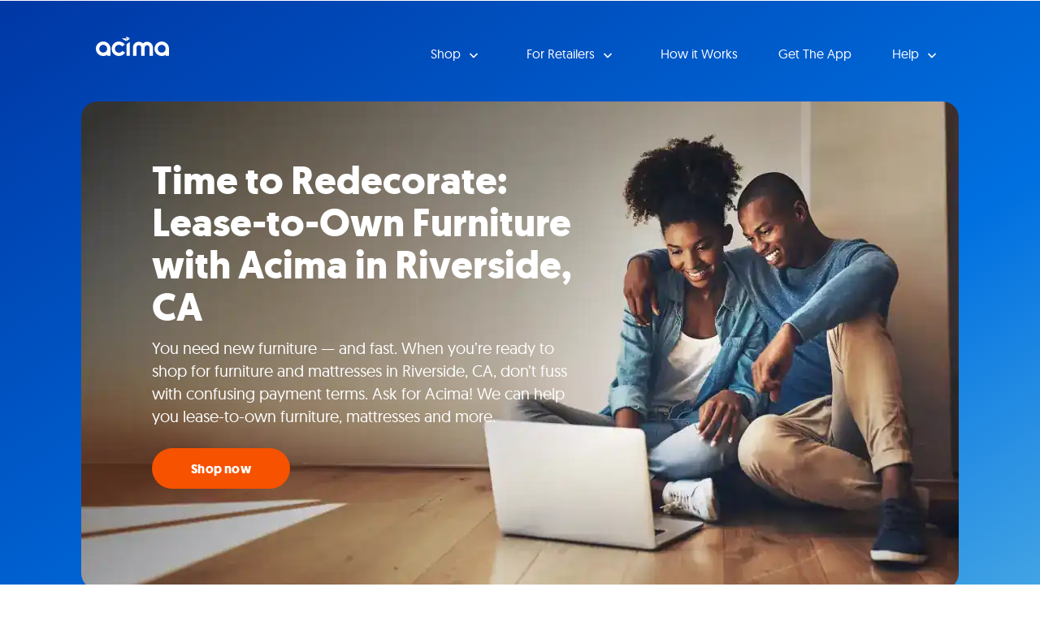

--- FILE ---
content_type: application/javascript; charset=UTF-8
request_url: https://s3.amazonaws.com/raptor-production/schemabars/1.0.5/schemabars.js
body_size: 2761
content:
!function(e,t){"object"==typeof exports&&"object"==typeof module?module.exports=t(require("jquery"),require("handlebars/runtime"),require("handlebars")):"function"==typeof define&&define.amd?define(["jquery","handlebars.runtime","Handlebars"],t):"object"==typeof exports?exports.schemabars=t(require("jquery"),require("handlebars/runtime"),require("handlebars")):e.schemabars=t(e.$,e.Handlebars,e.Handlebars)}("undefined"!=typeof self?self:this,function(e,t,n){return function(e){var t={};function n(r){if(t[r])return t[r].exports;var a=t[r]={i:r,l:!1,exports:{}};return e[r].call(a.exports,a,a.exports,n),a.l=!0,a.exports}return n.m=e,n.c=t,n.d=function(e,t,r){n.o(e,t)||Object.defineProperty(e,t,{configurable:!1,enumerable:!0,get:r})},n.n=function(e){var t=e&&e.__esModule?function(){return e.default}:function(){return e};return n.d(t,"a",t),t},n.o=function(e,t){return Object.prototype.hasOwnProperty.call(e,t)},n.p="",n(n.s=4)}([function(t,n){t.exports=e},function(e,t,n){"use strict";Object.defineProperty(t,"__esModule",{value:!0});var r="function"==typeof Symbol&&"symbol"==typeof Symbol.iterator?function(e){return typeof e}:function(e){return e&&"function"==typeof Symbol&&e.constructor===Symbol&&e!==Symbol.prototype?"symbol":typeof e};t.default={findAction:function(e,t){if("object"===(void 0===t?"undefined":r(t))&&Array.isArray(t.potentialAction))return t.potentialAction.find(function(t){return t.name===e})}}},function(e,t,n){"use strict";e.exports=function(e,t){var n;return Array.isArray(e.potentialAction)&&(n=e.potentialAction.find(function(e){return e.name===t})),n}},function(e,t,n){"use strict";e.exports=function(e){var t=e.pagination;return"object"==typeof e&&"object"==typeof e.paginateResponsive&&"object"==typeof window&&Object.keys(e.paginateResponsive).sort().reverse().forEach(function(n){window.innerWidth<parseInt(n)&&(t=e.paginateResponsive[n])}),t}},function(e,t,n){"use strict";Object.defineProperty(t,"__esModule",{value:!0}),n(5);var r=o(n(6)),a=o(n(7)),i=o(n(8));function o(e){return e&&e.__esModule?e:{default:e}}var u={Schemabars:i.default,DynamicService:r.default};t.default=u,(0,a.default)("schemabars",i.default),(0,a.default)("dynamicService",r.default)},function(e,t,n){e.exports=n.p+"a083d7470cf69ccee19e7990c90ae97b.ico"},function(e,t,n){"use strict";Object.defineProperty(t,"__esModule",{value:!0});var r="function"==typeof Symbol&&"symbol"==typeof Symbol.iterator?function(e){return typeof e}:function(e){return e&&"function"==typeof Symbol&&e.constructor===Symbol&&e!==Symbol.prototype?"symbol":typeof e},a=function(){function e(e,t){for(var n=0;n<t.length;n++){var r=t[n];r.enumerable=r.enumerable||!1,r.configurable=!0,"value"in r&&(r.writable=!0),Object.defineProperty(e,r.key,r)}}return function(t,n,r){return n&&e(t.prototype,n),r&&e(t,r),t}}(),i=u(n(0)),o=u(n(1));function u(e){return e&&e.__esModule?e:{default:e}}var f="https://uid18zf7m0.execute-api.us-east-1.amazonaws.com",c=new Map,s=function(){function e(t,n,r){!function(e,t){if(!(e instanceof t))throw new TypeError("Cannot call a class as a function")}(this,e),this._element=t,this._schema=n,this.update()}return a(e,[{key:"update",value:function(e){var t=this;"object"===(void 0===e?"undefined":r(e))&&i.default.extend(this._schema,e);var n=o.default.findAction("dynamicService",this._schema),a=[f,n.environment||"production",n.type,n.alternateName].join("/"),u=a+"#"+JSON.stringify(this._schema);c.has(u)||c.set(u,i.default.ajax({url:a,type:"POST",data:JSON.stringify(this._schema),contentType:"application/json",dataType:"json"})),c.get(u).done(function(e){n.filter&&(Array.isArray(e)?e=e.filter(n.filter):n.filter(e)),n.propertyID?(i.default.extend(t._schema,function(e,t,n){return t in e?Object.defineProperty(e,t,{value:n,enumerable:!0,configurable:!0,writable:!0}):e[t]=n,e}({},n.propertyID,e)),t._element.trigger("service.data",[t._schema])):t._element.trigger("service.data",[e])}).fail(function(){t._element.trigger("service.data",void 0)})}}]),e}();t.default=s},function(e,t,n){"use strict";Object.defineProperty(t,"__esModule",{value:!0}),t.default=function(e,t,n){var a;if(t="function"==typeof t?t:r.default.noop,"function"==typeof n?a=n:(n=r.default.extend({ready:function(){return!0}},n),a=n.ready),!e||"string"!=typeof e)throw new Error("Expected plugin name");if(void 0!==r.default.fn[e])throw new Error('Plugin "'+e+'" already exists');var i=r.default.fn[e]=function(){var n=[];r.default.each(arguments,function(e,t){n.push(t)});var i=n[0],o=n.slice(1);return this.each(function(){var u,f=(0,r.default)(this),c=f.data(e);c instanceof t?"string"==typeof i&&"function"==typeof c[i]?c[i].apply(c,o):c.update.apply(c,n):"destroy"!==i&&(void 0!==c&&(u=c),c=new t(f,i,u),a.call(c)&&f.data(e,c))})};return i.__constr__=t,i};var r=function(e){return e&&e.__esModule?e:{default:e}}(n(0))},function(e,t,n){"use strict";Object.defineProperty(t,"__esModule",{value:!0});var r=function(){function e(e,t){for(var n=0;n<t.length;n++){var r=t[n];r.enumerable=r.enumerable||!1,r.configurable=!0,"value"in r&&(r.writable=!0),Object.defineProperty(e,r.key,r)}}return function(t,n,r){return n&&e(t.prototype,n),r&&e(t,r),t}}(),a=c(n(0)),i=c(n(9)),o=c(n(10)),u=c(n(12)),f=c(n(1));function c(e){return e&&e.__esModule?e:{default:e}}i.default.registerHelper("schemaPaginate",o.default),i.default.registerHelper("schemaPagination",u.default);var s=function(){function e(t,n,r){var i,o=this;!function(e,t){if(!(e instanceof t))throw new TypeError("Cannot call a class as a function")}(this,e),this._element=t,this._schema=n,this._element.on("click","[data-paginate]",function(e){var t=f.default.findAction("paginate",o._schema);t.previousItem=parseInt(t.pageStart)||1,t.pageStart=parseInt((0,a.default)(e.currentTarget).attr("data-paginate")),o._render()}),f.default.findAction("dynamicService",this._schema)?(t.on("service.data",function(e,t){var n=o._schema.potentialAction;a.default.extend(o._schema,t,{potentialAction:n}),o._prefetch()}),t.dynamicService(n)):this._prefetch(),(0,a.default)(window).on("resize",function(){i!==(0,a.default)(window).width()&&(i=(0,a.default)(window).width(),o.update())})}return r(e,[{key:"update",value:function(e){a.default.extend(this._schema,e),this._prefetch()}},{key:"_prefetch",value:function(){var e=this,t=f.default.findAction("template",this._schema);t.url?a.default.get(t.url,function(n){t.runtime=i.default.compile(n),e._render()}):this._render()}},{key:"_render",value:function(){var e=this,t=f.default.findAction("template",this._schema),n=t.runtime||i.default.compile(t.text),r=f.default.findAction("articleBody",this._schema);this._schema.articleBody=r&&r.value||{},this._element.html(n(this._schema)),setTimeout(function(){e._element.trigger("schemabars.rendered",e._schema)},0)}}]),e}();t.default=s},function(e,n){e.exports=t},function(e,t,n){"use strict";var r=n(2),a=n(11),i=n(3);function o(e,t,n){var r=t.map(function(n,r){return e(n,{data:{index:r,last:r===t.length-1,first:0===r,key:r}})}).join("");return new a.SafeString('<div class="paginate-'+n+'">'+r+"</div>")}e.exports=function(e){var t=r(this,"paginate")||this;if("object"==typeof t&&t.pagination)return function(e,t,n){var r,a,u=(t.pageStart||t.startPage||1)-1,f=[],c=t.previousItem&&t.previousItem-1,s=i(t);return c&&c<u&&(r=c*s,a=(c+1)*s,f.push(o(n.fn,e.slice(r,a),"before"))),r=u*s,a=(u+1)*s,f.push(o(n.fn,e.slice(r,a),"current")),c&&c>u&&(r=c*s,a=(c+1)*s,f.push(o(n.fn,e.slice(r,a),"after"))),f.join("")}((t.propertyID||"itemListElement").split(".").reduce(function(e,t){return e[t]},this),t,e)}},function(e,t){e.exports=n},function(e,t,n){"use strict";var r=n(2),a=n(3);function i(e,t,n){if("string"==typeof e&&e.length){if("n"===e[0])return(parseInt(e.substr(1))||0)+t;var r=parseInt(e);return r<0?parseInt(n)+1+r:r}return 0}e.exports=function(e,t,n){"string"!=typeof t&&(n=t,t=e);var o=r(this,"paginate")||this;if("object"==typeof o&&o.pagination){var u=(o.propertyID||"itemListElement").split(".").reduce(function(e,t){return e[t]},this),f=parseInt(o.pageStart)||parseInt(o.startPage)||1,c=a(o),s=parseInt(o.pageEnd)||Math.ceil(u.length/c);return e=i(e,f,s),t=i(t,f,s),e<=0?1===t?e=t:(t+=1-e,e=1):t>s&&(e===s?t=s:(e-=t-s,t=s)),e=Math.max(1,e),t=Math.min(s,t),Array.apply(null,Array(t-e+1)).map(function(t,n){return n+e}).map(function(e){var t=n.hash.disableWithin||0;return n.fn({page:e,disabled:Math.abs(e-f)<=t,total:s,active:e===f})}).join("")}}}])});